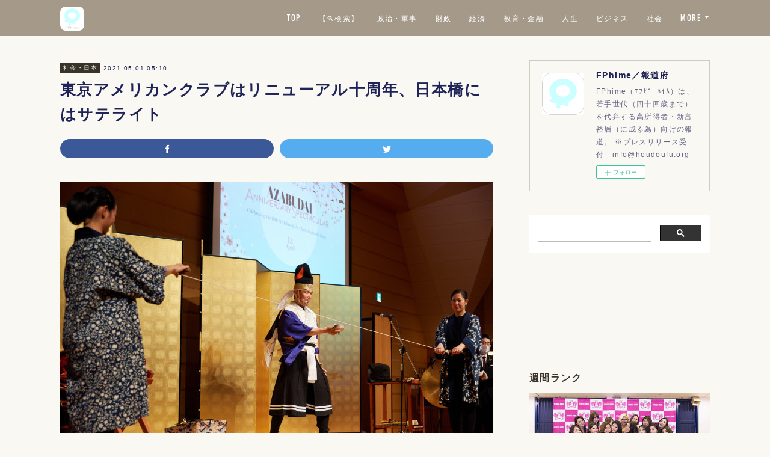

--- FILE ---
content_type: text/html; charset=utf-8
request_url: https://www.fphime.biz/posts/17345781
body_size: 13620
content:
<!doctype html>

            <html lang="ja" data-reactroot=""><head><meta charSet="UTF-8"/><meta http-equiv="X-UA-Compatible" content="IE=edge"/><meta name="viewport" content="width=device-width,user-scalable=no,initial-scale=1.0,minimum-scale=1.0,maximum-scale=1.0"/><title data-react-helmet="true">東京アメリカンクラブはリニューアル十周年、日本橋にはサテライト | FPhime／報道府</title><link data-react-helmet="true" rel="canonical" href="https://www.fphime.biz/posts/17345781/"/><meta name="description" content="【社会報道】　令和三年四月二十三日に会員制社交クラブ「東京アメリカンクラブ（会長：マイケルベナー）」は、リニューアル十周年記念式典を実施した旨を伝えた。本クラブは昭和三年に設立。九十三年の歴史を誇る。"/><meta name="google-site-verification" content="JpptWzqlweX9a-5B0Ec1hCmbkdBfN3XpzO77E0SWDQg"/><meta property="fb:app_id" content="522776621188656"/><meta property="og:url" content="https://www.fphime.biz/posts/17345781"/><meta property="og:type" content="article"/><meta property="og:title" content="東京アメリカンクラブはリニューアル十周年、日本橋にはサテライト"/><meta property="og:description" content="【社会報道】　令和三年四月二十三日に会員制社交クラブ「東京アメリカンクラブ（会長：マイケルベナー）」は、リニューアル十周年記念式典を実施した旨を伝えた。本クラブは昭和三年に設立。九十三年の歴史を誇る。"/><meta property="og:image" content="https://cdn.amebaowndme.com/madrid-prd/madrid-web/images/sites/8439/9227b52858b6d7cc619957568f2902e8_cd1fbb4958eb5693d4653f6c41ea1158.jpg"/><meta property="og:site_name" content="FPhime／報道府"/><meta property="og:locale" content="ja_JP"/><meta name="twitter:card" content="summary_large_image"/><meta name="twitter:site" content="@amebaownd"/><meta name="twitter:creator" content="@FPhime"/><meta name="twitter:title" content="東京アメリカンクラブはリニューアル十周年、日本橋にはサテライト | FPhime／報道府"/><meta name="twitter:description" content="【社会報道】　令和三年四月二十三日に会員制社交クラブ「東京アメリカンクラブ（会長：マイケルベナー）」は、リニューアル十周年記念式典を実施した旨を伝えた。本クラブは昭和三年に設立。九十三年の歴史を誇る。"/><meta name="twitter:image" content="https://cdn.amebaowndme.com/madrid-prd/madrid-web/images/sites/8439/9227b52858b6d7cc619957568f2902e8_cd1fbb4958eb5693d4653f6c41ea1158.jpg"/><meta name="twitter:app:id:iphone" content="911640835"/><meta name="twitter:app:url:iphone" content="amebaownd://public/sites/8439/posts/17345781"/><meta name="twitter:app:id:googleplay" content="jp.co.cyberagent.madrid"/><meta name="twitter:app:url:googleplay" content="amebaownd://public/sites/8439/posts/17345781"/><meta name="twitter:app:country" content="US"/><link rel="amphtml" href="https://amp.amebaownd.com/posts/17345781"/><link rel="alternate" type="application/rss+xml" title="FPhime／報道府" href="https://www.fphime.biz/rss.xml"/><link rel="alternate" type="application/atom+xml" title="FPhime／報道府" href="https://www.fphime.biz/atom.xml"/><link rel="sitemap" type="application/xml" title="Sitemap" href="/sitemap.xml"/><link href="https://static.amebaowndme.com/madrid-frontend/css/user.min-a66be375c.css" rel="stylesheet" type="text/css"/><link href="https://static.amebaowndme.com/madrid-frontend/css/cell/index.min-a66be375c.css" rel="stylesheet" type="text/css"/><link rel="icon" href="https://cdn.amebaowndme.com/madrid-prd/madrid-web/images/sites/8439/a56bc8d0296ecc2c241698b166120e7f_056cc9f92970cbddd3420766a22c78d2.png?height=32&amp;width=32&amp;origin=as-stat"/><link rel="apple-touch-icon" href="https://cdn.amebaowndme.com/madrid-prd/madrid-web/images/sites/8439/a56bc8d0296ecc2c241698b166120e7f_056cc9f92970cbddd3420766a22c78d2.png?height=180&amp;width=180"/><style id="site-colors" charSet="UTF-8">.u-nav-clr {
  color: #ffffff;
}
.u-nav-bdr-clr {
  border-color: #ffffff;
}
.u-nav-bg-clr {
  background-color: #a59a89;
}
.u-nav-bg-bdr-clr {
  border-color: #a59a89;
}
.u-site-clr {
  color: #ffffff;
}
.u-base-bg-clr {
  background-color: #faf8f2;
}
.u-btn-clr {
  color: #ffffff;
}
.u-btn-clr:hover,
.u-btn-clr--active {
  color: rgba(255,255,255, 0.7);
}
.u-btn-clr--disabled,
.u-btn-clr:disabled {
  color: rgba(255,255,255, 0.5);
}
.u-btn-bdr-clr {
  border-color: #aca394;
}
.u-btn-bdr-clr:hover,
.u-btn-bdr-clr--active {
  border-color: rgba(172,163,148, 0.7);
}
.u-btn-bdr-clr--disabled,
.u-btn-bdr-clr:disabled {
  border-color: rgba(172,163,148, 0.5);
}
.u-btn-bg-clr {
  background-color: #aca394;
}
.u-btn-bg-clr:hover,
.u-btn-bg-clr--active {
  background-color: rgba(172,163,148, 0.7);
}
.u-btn-bg-clr--disabled,
.u-btn-bg-clr:disabled {
  background-color: rgba(172,163,148, 0.5);
}
.u-txt-clr {
  color: #1f2357;
}
.u-txt-clr--lv1 {
  color: rgba(31,35,87, 0.7);
}
.u-txt-clr--lv2 {
  color: rgba(31,35,87, 0.5);
}
.u-txt-clr--lv3 {
  color: rgba(31,35,87, 0.3);
}
.u-txt-bg-clr {
  background-color: #e8e9ee;
}
.u-lnk-clr,
.u-clr-area a {
  color: #aa8e60;
}
.u-lnk-clr:visited,
.u-clr-area a:visited {
  color: rgba(170,142,96, 0.7);
}
.u-lnk-clr:hover,
.u-clr-area a:hover {
  color: rgba(170,142,96, 0.5);
}
.u-ttl-blk-clr {
  color: #383228;
}
.u-ttl-blk-bdr-clr {
  border-color: #383228;
}
.u-ttl-blk-bdr-clr--lv1 {
  border-color: #d7d6d4;
}
.u-bdr-clr {
  border-color: #cfccc6;
}
.u-acnt-bdr-clr {
  border-color: #383228;
}
.u-acnt-bg-clr {
  background-color: #383228;
}
body {
  background-color: #faf8f2;
}
blockquote {
  color: rgba(31,35,87, 0.7);
  border-left-color: #cfccc6;
};</style><style id="user-css" charSet="UTF-8">;</style><style media="screen and (max-width: 800px)" id="user-sp-css" charSet="UTF-8">;</style><script>
              (function(i,s,o,g,r,a,m){i['GoogleAnalyticsObject']=r;i[r]=i[r]||function(){
              (i[r].q=i[r].q||[]).push(arguments)},i[r].l=1*new Date();a=s.createElement(o),
              m=s.getElementsByTagName(o)[0];a.async=1;a.src=g;m.parentNode.insertBefore(a,m)
              })(window,document,'script','//www.google-analytics.com/analytics.js','ga');
            </script></head><body id="mdrd-a66be375c" class="u-txt-clr u-base-bg-clr theme-cell plan-premium hide-owndbar "><noscript><iframe src="//www.googletagmanager.com/ns.html?id=GTM-PXK9MM" height="0" width="0" style="display:none;visibility:hidden"></iframe></noscript><script>
            (function(w,d,s,l,i){w[l]=w[l]||[];w[l].push({'gtm.start':
            new Date().getTime(),event:'gtm.js'});var f=d.getElementsByTagName(s)[0],
            j=d.createElement(s),dl=l!='dataLayer'?'&l='+l:'';j.async=true;j.src=
            '//www.googletagmanager.com/gtm.js?id='+i+dl;f.parentNode.insertBefore(j,f);
            })(window,document, 'script', 'dataLayer', 'GTM-PXK9MM');
            </script><div id="content"><div class="page " data-reactroot=""><div class="page__outer"><div class="page__inner u-base-bg-clr"><div></div><header class="page__header header u-nav-bg-clr  "><div class="header__inner"><div class="header__site-info"><div class="header__logo"><div><img alt=""/></div></div></div><nav role="navigation" class="header__nav global-nav u-nav-bg-bdr-clr js-nav-overflow-criterion is-invisible"><ul class="global-nav__list "><li class="global-nav__item u-nav-bdr-clr js-nav-item "><a target="" class="u-nav-clr u-font" href="/">TOP</a></li><li class="global-nav__item u-nav-bdr-clr js-nav-item "><a target="" class="u-nav-clr u-font" href="/pages/6692948/page_202212281638">【🔍検索】</a></li><li class="global-nav__item u-nav-bdr-clr js-nav-item "><a target="" class="u-nav-clr u-font" href="/pages/34966/politics">政治・軍事</a></li><li class="global-nav__item u-nav-bdr-clr js-nav-item "><a target="" class="u-nav-clr u-font" href="/pages/3891977/blog">財政</a></li><li class="global-nav__item u-nav-bdr-clr js-nav-item "><a target="" class="u-nav-clr u-font" href="/pages/3969134/page_202006151133">経済</a></li><li class="global-nav__item u-nav-bdr-clr js-nav-item "><a target="" class="u-nav-clr u-font" href="/pages/3969137/blog">教育・金融</a></li><li class="global-nav__item u-nav-bdr-clr js-nav-item "><a target="" class="u-nav-clr u-font" href="/pages/60997/life">人生</a></li><li class="global-nav__item u-nav-bdr-clr js-nav-item "><a target="" class="u-nav-clr u-font" href="/pages/129732/business">ビジネス</a></li><li class="global-nav__item u-nav-bdr-clr js-nav-item "><a target="" class="u-nav-clr u-font" href="/pages/129721/society">社会</a></li><li class="global-nav__item u-nav-bdr-clr js-nav-item "><a target="" class="u-nav-clr u-font" href="/pages/329283/fashion">高級ファッション・美容</a></li><li class="global-nav__item u-nav-bdr-clr js-nav-item "><a target="" class="u-nav-clr u-font" href="/pages/61006/entertainment">芸術・芸能</a></li><li class="global-nav__item u-nav-bdr-clr js-nav-item "><a target="" class="u-nav-clr u-font" href="/pages/545156/blog">スポーツ</a></li><li class="global-nav__item u-nav-bdr-clr js-nav-item "><a target="" class="u-nav-clr u-font" href="/pages/129730/column">コラム</a></li><li class="global-nav__item u-nav-bdr-clr js-nav-item "><a target="" class="u-nav-clr u-font" href="/pages/3891975/page_202005231153">書籍</a></li><li class="global-nav__item u-nav-bdr-clr js-nav-item "><a target="" class="u-nav-clr u-font" href="/pages/21801/profile">about US</a></li></ul></nav><div class="header__icon header-icon"><span class="header-icon__item u-nav-bdr-clr"></span><span class="header-icon__item u-nav-bdr-clr"></span></div></div></header><div></div><div class="page__container page-container"><div class="page-container-inner"><div class="page-container-blog-detail"><div class="page-container__main"><div role="main" class="page__main page__main--blog-detail"><div class="section"><div class="blog-article-outer"><article class="blog-article"><div class="blog-article__inner"><div class="blog-article__header"><div class="blog-article__category blog-category u-acnt-bg-clr"><a href="/posts/categories/5577">社会・日本</a></div><time class="blog-article__date blog-date u-txt-clr" dateTime="2021-05-01T05:10:42Z">2021.05.01 05:10</time><div class="blog-article__title blog-title"><h1 class="blog-title__text u-txt-clr">東京アメリカンクラブはリニューアル十周年、日本橋にはサテライト</h1></div></div><div class="complementary-outer complementary-outer--slot4"><div class="complementary complementary--shareButton "><div class="block-type--shareButton"><div class="share share--filled share--filled-3"><button class="share__btn--facebook share__btn share__btn--filled"><span aria-hidden="true" class="icon--facebook icon"></span></button><button class="share__btn--twitter share__btn share__btn--filled"><span aria-hidden="true" class="icon--twitter icon"></span></button></div></div></div></div><div class="blog-article__content"><div class="blog-article__body blog-body"><div class="blog-body__item"><div class="img img__item--left "><div><img alt=""/></div></div></div><div class="blog-body__item"><div class="blog-body__text u-txt-clr" data-block-type="text"><p>【社会報道】　令和三年四月二十三日に会員制社交クラブ「東京アメリカンクラブ（会長：マイケルベナー）」は、リニューアル十周年記念式典を実施した旨を伝えた。本クラブは昭和三年に設立。九十三年の歴史を誇る。<br></p><p><br></p><p>記念して開催された「麻布台アニバーサリー・スペクタキュラー」では 鏡開き・獅子舞・地元の割木による色鮮やかな神楽舞等と日本の伝統的なエンターテイメントを披露した。<br></p><p><br></p></div></div><div class="blog-body__item"><div class="img img__item--left "><div><img alt=""/></div></div></div><div class="blog-body__item"><div class="img img__item--left "><div><img alt=""/></div></div></div><div class="blog-body__item"><div class="blog-body__text u-txt-clr" data-block-type="text"><p>平成二十三年にリニューアルした八階建の麻布台の施設はダイニング・レクリエーション・イベント施設のハブとしての役目を果たしている。同年のオープニング　セレモニには駐日・米大使の本クラブのジョンルース名誉会長、受賞歴のある建築家のセザールペリとフレッドクラークが主賓として出席した。<br></p><p><br></p></div></div><div class="blog-body__item"><div class="img img__item--left "><div><img alt=""/></div></div></div><div class="blog-body__item"><div class="blog-body__text u-txt-clr" data-block-type="text"><p>　また本クラブは、九十三年の歴史で初の試みとなるサテライト施設「東京アメリカンクラブ日本橋」を、本年三月末にオープン。日本橋室町三井タワーの六階に位置する同施設にはレストラン・バー＆ラウンジ・プライベート　ダイニングルーム・フィットネスセンタ・カンファレンス　スペースを併設している。<br></p><p><br></p><p>ベナー会長曰く、「クラブは大胆なビジョンを持って日本橋ハブを設立しました。非常に便利な立地に素晴らしい施設を備えているので、国際的なコミュニティにエンターテイメント、ネットワーク、 くつろぎの場を提供する事ができます。」と述べる。本クラブは、世界六十ヵ国以上から集まった四千人の会員と二千人の海外在住メンバを擁す（報道現在）。</p><p><br></p><p>九十年以上に亘り、数々の賞を受賞してきた本クラブは東京の国際的なコミュニティの中心的存在となってきた。日本を拠点とする慈善団体への募金活動や平成二十三年「東日本大震災」後の福島への支援活動を通じた地域社会との密接な関係を築いてきた。</p></div></div><div class="blog-body__item"><hr class="divider u-bdr-clr"/></div><div class="blog-body__item"><div class="blog-body__text u-txt-clr" data-block-type="text"><p>東京アメリカンクラブへの入会・施設見学</p><p>メンバシップオフィス （ 03-4588-0687、membership@tac-club.org）<br></p></div></div><div class="blog-body__item"><div class="quote quote--tokyo american club banquets"><div class="ogp u-bdr-clr"><a target="_blank" class="ogp__action" href="https://events.tokyoamericanclub.org/"><div class="ogp__img"><div><img alt=""/></div></div><div class="ogp__body"><p class="ogp__title u-txt-clr">イベント、ミーティング&amp;パーティー - Tokyo American Club Banquets</p><div class="ogp__text u-txt-clr u-txt-clr--lv1"><p>イベント、ミーティング&amp;パーティー</p></div><p class="ogp__site ogp__site--ellipsis u-txt-clr u-txt-clr--lv1">Tokyo American Club Banquets</p></div></a></div></div></div><div class="blog-body__item"><div class="blog-body__text u-txt-clr" data-block-type="text"><p>画像：㈳東京アメリカンクラブ</p></div></div><div class="blog-body__item"><div class="movie u-clr-area"><div><iframe seamless="" style="height:100%;width:100%"></iframe></div></div></div></div></div><div class="blog-article__footer"><div class="bloginfo"><div class="bloginfo__category bloginfo-category"><ul class="bloginfo-category__list bloginfo-category-list"><li class="bloginfo-category-list__item"><a class="u-txt-clr u-txt-clr--lv2" href="/posts/categories/5577">社会・日本<!-- -->(<!-- -->763<!-- -->)</a></li></ul></div></div><div class="reblog-btn-outer"><div class="reblog-btn-body"><button class="reblog-btn"><span class="reblog-btn__inner"><span class="icon icon--reblog2"></span></span></button></div></div></div></div><div class="complementary-outer complementary-outer--slot2"><div class="complementary complementary--html "><div class="block-type--html"><div class="block u-clr-area"><iframe seamless="" style="height:16px" class="js-mdrd-block-html-target block-html__frame"></iframe></div></div></div><div class="complementary complementary--postPrevNext "><div class="block-type--postPrevNext"><div class="pager pager--type1"><ul class="pager__list"><li class="pager__item pager__item--prev pager__item--bg"><a class="pager__item-inner " style="background-image:url(https://cdn.amebaowndme.com/madrid-prd/madrid-web/images/sites/8439/16c9d08530e5e50395ed8fd3ab42f7a9_a5697a82e612edda098d7b466c8eacf1.jpg?width=400)" href="/posts/17368180"><time class="pager__date " dateTime="2021-05-02T03:10:14Z">2021.05.02 03:10</time><div><span class="pager__description ">経産省の中小・零細が「危機を乗り越える四つの力」</span></div><span aria-hidden="true" class="pager__icon icon icon--disclosure-l4 "></span></a></li><li class="pager__item pager__item--next pager__item--bg"><a class="pager__item-inner " style="background-image:url(https://cdn.amebaowndme.com/madrid-prd/madrid-web/images/sites/8439/f96d71847a1df9393a81a7d72431eca9_f8e63d8b55c1e2a1373cb114f9b80149.jpg?width=400)" href="/posts/17307548"><time class="pager__date " dateTime="2021-04-30T07:10:28Z">2021.04.30 07:10</time><div><span class="pager__description ">政治・経済における「ゆとり世代」の英知二名</span></div><span aria-hidden="true" class="pager__icon icon icon--disclosure-r4 "></span></a></li></ul></div></div></div></div><div class="blog-article__comment"><div class="comment-list js-comment-list"><div><p class="comment-count u-txt-clr u-txt-clr--lv2"><span>0</span>コメント</p><ul><li class="comment-list__item comment-item js-comment-form"><div class="comment-item__body"><form class="comment-item__form u-bdr-clr "><div class="comment-item__form-head"><textarea type="text" id="post-comment" maxLength="1100" placeholder="コメントする..." class="comment-item__input"></textarea></div><div class="comment-item__form-foot"><p class="comment-item__count-outer"><span class="comment-item__count ">1000</span> / 1000</p><button type="submit" disabled="" class="comment-item__submit">投稿</button></div></form></div></li></ul></div></div></div><div class="complementary-outer complementary-outer--slot3"><div class="complementary complementary--relatedPosts "><div class="block-type--relatedPosts"></div></div></div><div class="pswp" tabindex="-1" role="dialog" aria-hidden="true"><div class="pswp__bg"></div><div class="pswp__scroll-wrap"><div class="pswp__container"><div class="pswp__item"></div><div class="pswp__item"></div><div class="pswp__item"></div></div><div class="pswp__ui pswp__ui--hidden"><div class="pswp__top-bar"><div class="pswp__counter"></div><button class="pswp__button pswp__button--close" title="Close (Esc)"></button><button class="pswp__button pswp__button--share" title="Share"></button><button class="pswp__button pswp__button--fs" title="Toggle fullscreen"></button><button class="pswp__button pswp__button--zoom" title="Zoom in/out"></button><div class="pswp__preloader"><div class="pswp__preloader__icn"><div class="pswp__preloader__cut"><div class="pswp__preloader__donut"></div></div></div></div></div><div class="pswp__share-modal pswp__share-modal--hidden pswp__single-tap"><div class="pswp__share-tooltip"></div></div><div class="pswp__button pswp__button--close pswp__close"><span class="pswp__close__item pswp__close"></span><span class="pswp__close__item pswp__close"></span></div><div class="pswp__bottom-bar"><button class="pswp__button pswp__button--arrow--left js-lightbox-arrow" title="Previous (arrow left)"></button><button class="pswp__button pswp__button--arrow--right js-lightbox-arrow" title="Next (arrow right)"></button></div><div class=""><div class="pswp__caption"><div class="pswp__caption"></div><div class="pswp__caption__link"><a class="js-link"></a></div></div></div></div></div></div></article></div></div></div></div><aside class="page-container__side page-container__side--east"><div class="complementary-outer complementary-outer--slot11"><div class="complementary complementary--siteFollow complementary--sidebar"><div class="block-type--siteFollow"><div class="site-follow u-bdr-clr"><div class="site-follow__img"><div><img alt=""/></div></div><div class="site-follow__body"><p class="site-follow__title u-txt-clr"><span class="site-follow__title-inner ">FPhime／報道府</span></p><p class="site-follow__text u-txt-clr u-txt-clr--lv1">FPhime（ｴﾌﾋﾟｰﾊｲﾑ）は、若手世代（四十四歳まで）を代弁する高所得者・新富裕層（に成る為）向けの報道。
※プレスリリース受付　info@houdoufu.org</p><div class="site-follow__btn-outer"><button class="site-follow__btn site-follow__btn--yet"><div class="site-follow__btn-text"><span aria-hidden="true" class="site-follow__icon icon icon--plus"></span>フォロー</div></button></div></div></div></div></div><div class="complementary complementary--html complementary--sidebar"><div class="block-type--html"><div class="block u-clr-area"><iframe seamless="" style="height:16px" class="js-mdrd-block-html-target block-html__frame"></iframe></div></div></div><div class="complementary complementary--facebook complementary--sidebar"><div class="block-type--facebook"><div class="facebook"></div></div></div><div class="complementary complementary--post complementary--sidebar"><div class="block-type--post"><div class=""><div><h4 class="complementary__heading u-ttl-blk-clr u-font">週間ランク</h4></div><div class="blog-list blog-list--summary blog-list--sidebarl blog-list--popularWeekly"></div></div></div></div><div class="complementary complementary--post complementary--sidebar"><div class="block-type--post"><div class=""><div><h4 class="complementary__heading u-ttl-blk-clr u-font">教育・金融</h4></div><div class="blog-list blog-list--summary blog-list--sidebarm blog-list--recent"></div></div></div></div><div class="complementary complementary--post complementary--sidebar"><div class="block-type--post"><div class=""><div><h4 class="complementary__heading u-ttl-blk-clr u-font">ビジネス</h4></div><div class="blog-list blog-list--summary blog-list--sidebarl blog-list--recent"></div></div></div></div><div class="complementary complementary--post complementary--sidebar"><div class="block-type--post"><div class=""><div><h4 class="complementary__heading u-ttl-blk-clr u-font">社会</h4></div><div class="blog-list blog-list--summary blog-list--sidebars blog-list--recent"></div></div></div></div><div class="complementary complementary--post complementary--sidebar"><div class="block-type--post"><div class=""><div><h4 class="complementary__heading u-ttl-blk-clr u-font">政治</h4></div><div class="blog-list blog-list--summary blog-list--sidebarl blog-list--recent"></div></div></div></div><div class="complementary complementary--post complementary--sidebar"><div class="block-type--post"><div class=""><div><h4 class="complementary__heading u-ttl-blk-clr u-font">財政</h4></div><div class="blog-list blog-list--summary blog-list--sidebars blog-list--recent"></div></div></div></div><div class="complementary complementary--post complementary--sidebar"><div class="block-type--post"><div class=""><div><h4 class="complementary__heading u-ttl-blk-clr u-font">高級ファッション・美容</h4></div><div class="blog-list blog-list--summary blog-list--sidebarm blog-list--recent"></div></div></div></div><div class="complementary complementary--post complementary--sidebar"><div class="block-type--post"><div class=""><div><h4 class="complementary__heading u-ttl-blk-clr u-font">芸能</h4></div><div class="blog-list blog-list--summary blog-list--sidebarl blog-list--recent"></div></div></div></div><div class="complementary complementary--post complementary--sidebar"><div class="block-type--post"><div class=""><div><h4 class="complementary__heading u-ttl-blk-clr u-font">スポーツ</h4></div><div class="blog-list blog-list--summary blog-list--sidebarm blog-list--recent"></div></div></div></div><div class="complementary complementary--post complementary--sidebar"><div class="block-type--post"><div class=""><div><h4 class="complementary__heading u-ttl-blk-clr u-font">人生</h4></div><div class="blog-list blog-list--summary blog-list--sidebarl blog-list--recent"></div></div></div></div><div class="complementary complementary--post complementary--sidebar"><div class="block-type--post"><div class=""><div><h4 class="complementary__heading u-ttl-blk-clr u-font">コラム</h4></div><div class="blog-list blog-list--summary blog-list--sidebars blog-list--recent"></div></div></div></div><div class="complementary complementary--twitter complementary--sidebar"><div class="block-type--twitter"><div class="twitter"></div></div></div><div class="pswp" tabindex="-1" role="dialog" aria-hidden="true"><div class="pswp__bg"></div><div class="pswp__scroll-wrap"><div class="pswp__container"><div class="pswp__item"></div><div class="pswp__item"></div><div class="pswp__item"></div></div><div class="pswp__ui pswp__ui--hidden"><div class="pswp__top-bar"><div class="pswp__counter"></div><button class="pswp__button pswp__button--close" title="Close (Esc)"></button><button class="pswp__button pswp__button--share" title="Share"></button><button class="pswp__button pswp__button--fs" title="Toggle fullscreen"></button><button class="pswp__button pswp__button--zoom" title="Zoom in/out"></button><div class="pswp__preloader"><div class="pswp__preloader__icn"><div class="pswp__preloader__cut"><div class="pswp__preloader__donut"></div></div></div></div></div><div class="pswp__share-modal pswp__share-modal--hidden pswp__single-tap"><div class="pswp__share-tooltip"></div></div><div class="pswp__button pswp__button--close pswp__close"><span class="pswp__close__item pswp__close"></span><span class="pswp__close__item pswp__close"></span></div><div class="pswp__bottom-bar"><button class="pswp__button pswp__button--arrow--left js-lightbox-arrow" title="Previous (arrow left)"></button><button class="pswp__button pswp__button--arrow--right js-lightbox-arrow" title="Next (arrow right)"></button></div><div class=""><div class="pswp__caption"><div class="pswp__caption"></div><div class="pswp__caption__link"><a class="js-link"></a></div></div></div></div></div></div></div></aside></div></div></div><footer role="contentinfo" class="page__footer footer" style="opacity:1 !important;visibility:visible !important;text-indent:0 !important;overflow:visible !important;position:static !important"><div class="footer__inner u-bdr-clr " style="opacity:1 !important;visibility:visible !important;text-indent:0 !important;overflow:visible !important;display:block !important;transform:none !important"><div class="footer__item u-bdr-clr" style="opacity:1 !important;visibility:visible !important;text-indent:0 !important;overflow:visible !important;display:block !important;transform:none !important"><p class="footer__copyright u-font"><small class="u-txt-clr u-txt-clr--lv2 u-font" style="color:rgba(31,35,87, 0.5) !important">© FPhime</small></p></div></div></footer></div></div><div class="toast"></div></div></div><script charSet="UTF-8">window.mdrdEnv="prd";</script><script charSet="UTF-8">window.INITIAL_STATE={"authenticate":{"authCheckCompleted":false,"isAuthorized":false},"blogPostReblogs":{},"category":{},"currentSite":{"fetching":false,"status":null,"site":{}},"shopCategory":{},"categories":{},"notifications":{},"page":{},"paginationTitle":{},"postArchives":{},"postComments":{"17345781":{"data":[],"pagination":{"total":0,"offset":0,"limit":3,"cursors":{"after":"","before":""}},"fetching":false},"submitting":false,"postStatus":null},"postDetail":{"postDetail-blogPostId:17345781":{"fetching":false,"loaded":true,"meta":{"code":200},"data":{"id":"17345781","userId":"9712","siteId":"8439","status":"publish","title":"東京アメリカンクラブはリニューアル十周年、日本橋にはサテライト","contents":[{"type":"image","fit":false,"scale":1,"align":"left","url":"https:\u002F\u002Fcdn.amebaowndme.com\u002Fmadrid-prd\u002Fmadrid-web\u002Fimages\u002Fsites\u002F8439\u002F9227b52858b6d7cc619957568f2902e8_cd1fbb4958eb5693d4653f6c41ea1158.jpg","link":"","width":2400,"height":1600,"target":"_blank","lightboxIndex":0},{"type":"text","format":"html","value":"\u003Cp\u003E【社会報道】　令和三年四月二十三日に会員制社交クラブ「東京アメリカンクラブ（会長：マイケルベナー）」は、リニューアル十周年記念式典を実施した旨を伝えた。本クラブは昭和三年に設立。九十三年の歴史を誇る。\u003Cbr\u003E\u003C\u002Fp\u003E\u003Cp\u003E\u003Cbr\u003E\u003C\u002Fp\u003E\u003Cp\u003E記念して開催された「麻布台アニバーサリー・スペクタキュラー」では 鏡開き・獅子舞・地元の割木による色鮮やかな神楽舞等と日本の伝統的なエンターテイメントを披露した。\u003Cbr\u003E\u003C\u002Fp\u003E\u003Cp\u003E\u003Cbr\u003E\u003C\u002Fp\u003E"},{"type":"image","fit":false,"scale":1,"align":"left","url":"https:\u002F\u002Fcdn.amebaowndme.com\u002Fmadrid-prd\u002Fmadrid-web\u002Fimages\u002Fsites\u002F8439\u002F5e8192a7b18f62b8235cbc3780044526_5d2ff6e3e54bdb31108babd4e65f1512.jpg","link":"","width":1500,"height":1003,"target":"_blank","lightboxIndex":1},{"type":"image","fit":false,"scale":1,"align":"left","url":"https:\u002F\u002Fcdn.amebaowndme.com\u002Fmadrid-prd\u002Fmadrid-web\u002Fimages\u002Fsites\u002F8439\u002F5cfd67241aff81eaf3929700257f4a79_c86da925467c679a759fb5983040e568.jpg","link":"","width":2000,"height":1494,"target":"_blank","lightboxIndex":2},{"type":"text","format":"html","value":"\u003Cp\u003E平成二十三年にリニューアルした八階建の麻布台の施設はダイニング・レクリエーション・イベント施設のハブとしての役目を果たしている。同年のオープニング　セレモニには駐日・米大使の本クラブのジョンルース名誉会長、受賞歴のある建築家のセザールペリとフレッドクラークが主賓として出席した。\u003Cbr\u003E\u003C\u002Fp\u003E\u003Cp\u003E\u003Cbr\u003E\u003C\u002Fp\u003E"},{"type":"image","fit":false,"scale":1,"align":"left","url":"https:\u002F\u002Fcdn.amebaowndme.com\u002Fmadrid-prd\u002Fmadrid-web\u002Fimages\u002Fsites\u002F8439\u002F7a70a619645d967ffc96517f8e228324_982340aabac72fd5b8262d74205b4970.jpg","link":"","width":2000,"height":1333,"target":"_blank","lightboxIndex":3},{"type":"text","format":"html","value":"\u003Cp\u003E　また本クラブは、九十三年の歴史で初の試みとなるサテライト施設「東京アメリカンクラブ日本橋」を、本年三月末にオープン。日本橋室町三井タワーの六階に位置する同施設にはレストラン・バー＆ラウンジ・プライベート　ダイニングルーム・フィットネスセンタ・カンファレンス　スペースを併設している。\u003Cbr\u003E\u003C\u002Fp\u003E\u003Cp\u003E\u003Cbr\u003E\u003C\u002Fp\u003E\u003Cp\u003Eベナー会長曰く、「クラブは大胆なビジョンを持って日本橋ハブを設立しました。非常に便利な立地に素晴らしい施設を備えているので、国際的なコミュニティにエンターテイメント、ネットワーク、 くつろぎの場を提供する事ができます。」と述べる。本クラブは、世界六十ヵ国以上から集まった四千人の会員と二千人の海外在住メンバを擁す（報道現在）。\u003C\u002Fp\u003E\u003Cp\u003E\u003Cbr\u003E\u003C\u002Fp\u003E\u003Cp\u003E九十年以上に亘り、数々の賞を受賞してきた本クラブは東京の国際的なコミュニティの中心的存在となってきた。日本を拠点とする慈善団体への募金活動や平成二十三年「東日本大震災」後の福島への支援活動を通じた地域社会との密接な関係を築いてきた。\u003C\u002Fp\u003E"},{"type":"divider"},{"type":"text","format":"html","value":"\u003Cp\u003E東京アメリカンクラブへの入会・施設見学\u003C\u002Fp\u003E\u003Cp\u003Eメンバシップオフィス （ 03-4588-0687、membership@tac-club.org）\u003Cbr\u003E\u003C\u002Fp\u003E"},{"type":"quote","provider":"Tokyo American Club Banquets","url":"https:\u002F\u002Fevents.tokyoamericanclub.org\u002F","json":{"thumbnail":"https:\u002F\u002Fstatic.amebaowndme.com\u002Fmadrid-frontend\u002Fimages\u002Fapp\u002Fcommon\u002Fnoimage.png","provider":"Tokyo American Club Banquets","url":"https:\u002F\u002Fevents.tokyoamericanclub.org\u002F","title":"イベント、ミーティング&パーティー - Tokyo American Club Banquets","description":"イベント、ミーティング&パーティー"},"html":""},{"type":"text","format":"html","value":"\u003Cp\u003E画像：㈳東京アメリカンクラブ\u003C\u002Fp\u003E"},{"type":"quote","provider":"YouTube","url":"https:\u002F\u002Fwww.youtube.com\u002Fwatch?v=8jsbiDVNsTk","json":{"thumbnail":"https:\u002F\u002Fi.ytimg.com\u002Fvi\u002F8jsbiDVNsTk\u002Fhqdefault.jpg","provider":"YouTube","url":"https:\u002F\u002Fwww.youtube.com\u002Fwatch?v=8jsbiDVNsTk","title":"竹野内豊（50）の男アイスCM『結論、パルム。』／森永乳業（2264）","description":""},"html":"\u003Ciframe width=\"356\" height=\"200\" src=\"https:\u002F\u002Fwww.youtube.com\u002Fembed\u002F8jsbiDVNsTk?autohide=1&feature=oembed&showinfo=0\" frameborder=\"0\" allowfullscreen\u003E\u003C\u002Fiframe\u003E"}],"urlPath":"","publishedUrl":"https:\u002F\u002Fwww.fphime.biz\u002Fposts\u002F17345781","ogpDescription":"","ogpImageUrl":"","contentFiltered":"","viewCount":0,"commentCount":0,"reblogCount":0,"prevBlogPost":{"id":"17368180","title":"経産省の中小・零細が「危機を乗り越える四つの力」","summary":"【ビジネス報道】　経産省（大臣：梶山弘志）は、令和三年四月二十六日に動画『二〇二一年版　中小企業白書・小規模企業白書概要』を公開。両白書は二十三日に公表。同省は、以下の四点が危機を乗り越える力とした。中小の財務基盤とコロナの影響を踏まえた経営戦略事業継続力と競争力を高めるＤＸ事業承継を通じた企業の成長・発展とＭ＆Ａによる経営資源の有効活用消費者の意識変化と零細の底力情報把握　一では、中小の自己資本比率は高まりつつある一方、損益分岐点比率が高いのでコロナ禍に対する売上高の急激な変化に弱いとする。併せて、先ずは自社の財務状況を把握する事の必要性を同省は訴える。財務指標に基づいた経営分析は、財務基盤を含む経営戦略の基礎。特に財務状況も踏まえた上での、経営戦略立案を重要とした。ビジョンを明確にした経営計画を立て、日頃より事業環境の変化に合わせた見直しを行っていく。事業環境が複雑化する中では、自社のみならず外部の経営資源を活用する事も推奨した。","imageUrl":"https:\u002F\u002Fcdn.amebaowndme.com\u002Fmadrid-prd\u002Fmadrid-web\u002Fimages\u002Fsites\u002F8439\u002F16c9d08530e5e50395ed8fd3ab42f7a9_a5697a82e612edda098d7b466c8eacf1.jpg","publishedAt":"2021-05-02T03:10:14Z"},"nextBlogPost":{"id":"17307548","title":"政治・経済における「ゆとり世代」の英知二名","summary":"【政治考察】　矢張り、ゆとり世代は賢い。令和三年四月二十九日に会社員の文筆家・御田寺圭が記事『立憲民主党が「ただしい」のに支持されない理由／講談社』を寄稿した。優れた分析力で的を射ている。厳しい論調だが、応援歌でもありそうだ。立憲（代表：枝野幸男）は、当該記事を大いに活用した方が良いだろう。","imageUrl":"https:\u002F\u002Fcdn.amebaowndme.com\u002Fmadrid-prd\u002Fmadrid-web\u002Fimages\u002Fsites\u002F8439\u002Ff96d71847a1df9393a81a7d72431eca9_f8e63d8b55c1e2a1373cb114f9b80149.jpg","publishedAt":"2021-04-30T07:10:28Z"},"rebloggedPost":false,"blogCategories":[{"id":"5577","siteId":"8439","label":"社会・日本","publishedCount":763,"createdAt":"2015-04-27T13:08:17Z","updatedAt":"2021-03-13T03:15:58Z"}],"user":{"id":"9712","nickname":"FPhime","description":"GOLD～BLACK保持者（高所得者・富裕層）向けのビジネス・芸能報道　\n※プレスリリース受付　info@houdoufu.org","official":false,"photoUrl":"https:\u002F\u002Fprofile-api.ameba.jp\u002Fv2\u002Fas\u002Fe161f0ac9239c2a7cca6a66945bc039f1b52a365\u002FprofileImage?cat=300","followingCount":8,"createdAt":"2015-03-23T07:03:29Z","updatedAt":"2025-12-10T23:04:53Z"},"updateUser":{"id":"9712","nickname":"FPhime","description":"GOLD～BLACK保持者（高所得者・富裕層）向けのビジネス・芸能報道　\n※プレスリリース受付　info@houdoufu.org","official":false,"photoUrl":"https:\u002F\u002Fprofile-api.ameba.jp\u002Fv2\u002Fas\u002Fe161f0ac9239c2a7cca6a66945bc039f1b52a365\u002FprofileImage?cat=300","followingCount":8,"createdAt":"2015-03-23T07:03:29Z","updatedAt":"2025-12-10T23:04:53Z"},"comments":{"pagination":{"total":0,"offset":0,"limit":3,"cursors":{"after":"","before":""}},"data":[]},"publishedAt":"2021-05-01T05:10:42Z","createdAt":"2021-05-01T03:00:48Z","updatedAt":"2021-05-01T05:10:44Z","version":2}}},"postList":{},"shopList":{},"shopItemDetail":{},"pureAd":{},"keywordSearch":{},"proxyFrame":{"loaded":false},"relatedPostList":{},"route":{"route":{"path":"\u002Fposts\u002F:blog_post_id","component":function Connect(props, context) {
        _classCallCheck(this, Connect);

        var _this = _possibleConstructorReturn(this, _Component.call(this, props, context));

        _this.version = version;
        _this.store = props.store || context.store;

        (0, _invariant2["default"])(_this.store, 'Could not find "store" in either the context or ' + ('props of "' + connectDisplayName + '". ') + 'Either wrap the root component in a <Provider>, ' + ('or explicitly pass "store" as a prop to "' + connectDisplayName + '".'));

        var storeState = _this.store.getState();
        _this.state = { storeState: storeState };
        _this.clearCache();
        return _this;
      },"route":{"id":"0","type":"blog_post_detail","idForType":"0","title":"","urlPath":"\u002Fposts\u002F:blog_post_id","isHomePage":false}},"params":{"blog_post_id":"17345781"},"location":{"pathname":"\u002Fposts\u002F17345781","search":"","hash":"","action":"POP","key":"9hexq6","query":{}}},"siteConfig":{"tagline":"FPhime（ｴﾌﾋﾟｰﾊｲﾑ）は、若手世代（四十四歳まで）を代弁する高所得者・新富裕層（に成る為）向けの報道。\n※プレスリリース受付　info@houdoufu.org","title":"FPhime／報道府","copyright":"© FPhime","iconUrl":"https:\u002F\u002Fcdn.amebaowndme.com\u002Fmadrid-prd\u002Fmadrid-web\u002Fimages\u002Fsites\u002F8439\u002F6549ab507b12fc0e24da2fab51c2ed04_3776a7371dd9ec18fe42e80502845f3b.png","logoUrl":"https:\u002F\u002Fcdn.amebaowndme.com\u002Fmadrid-prd\u002Fmadrid-web\u002Fimages\u002Fsites\u002F8439\u002Fa495bcb7b84bf1c6eedd39bd8d652be1_51855451955b5b6353dc9b52f33a57a8.png","coverImageUrl":"https:\u002F\u002Fcdn.amebaowndme.com\u002Fmadrid-prd\u002Fmadrid-web\u002Fimages\u002Fsites\u002F8439\u002F69ba408001798a85f4e0c4f5682c9637_9d6710f8aa928dc97c23953e28d0e237.jpg","homePageId":"129742","siteId":"8439","siteCategoryIds":[337,344],"themeId":"17","theme":"cell","shopId":"","openedShop":false,"shop":{"law":{"userType":"","corporateName":"","firstName":"","lastName":"","zipCode":"","prefecture":"","address":"","telNo":"","aboutContact":"","aboutPrice":"","aboutPay":"","aboutService":"","aboutReturn":""},"privacyPolicy":{"operator":"","contact":"","collectAndUse":"","restrictionToThirdParties":"","supervision":"","disclosure":"","cookie":""}},"user":{"id":"9712","nickname":"FPhime","photoUrl":"","createdAt":"2015-03-23T07:03:29Z","updatedAt":"2025-12-10T23:04:53Z"},"commentApproval":"accept","plan":{"id":"5","name":"premium-monthly","ownd_header":true,"powered_by":true,"pure_ads":true},"verifiedType":"general","navigations":[{"title":"TOP","urlPath":".\u002F","target":"_self","pageId":"129742"},{"title":"【🔍検索】","urlPath":".\u002Fpages\u002F6692948\u002Fpage_202212281638","target":"_self","pageId":"6692948"},{"title":"政治・軍事","urlPath":".\u002Fpages\u002F34966\u002Fpolitics","target":"_self","pageId":"34966"},{"title":"財政","urlPath":".\u002Fpages\u002F3891977\u002Fblog","target":"_self","pageId":"3891977"},{"title":"経済","urlPath":".\u002Fpages\u002F3969134\u002Fpage_202006151133","target":"_self","pageId":"3969134"},{"title":"教育・金融","urlPath":".\u002Fpages\u002F3969137\u002Fblog","target":"_self","pageId":"3969137"},{"title":"人生","urlPath":".\u002Fpages\u002F60997\u002Flife","target":"_self","pageId":"60997"},{"title":"ビジネス","urlPath":".\u002Fpages\u002F129732\u002Fbusiness","target":"_self","pageId":"129732"},{"title":"社会","urlPath":".\u002Fpages\u002F129721\u002Fsociety","target":"_self","pageId":"129721"},{"title":"高級ファッション・美容","urlPath":".\u002Fpages\u002F329283\u002Ffashion","target":"_self","pageId":"329283"},{"title":"芸術・芸能","urlPath":".\u002Fpages\u002F61006\u002Fentertainment","target":"_self","pageId":"61006"},{"title":"スポーツ","urlPath":".\u002Fpages\u002F545156\u002Fblog","target":"_self","pageId":"545156"},{"title":"コラム","urlPath":".\u002Fpages\u002F129730\u002Fcolumn","target":"_self","pageId":"129730"},{"title":"書籍","urlPath":".\u002Fpages\u002F3891975\u002Fpage_202005231153","target":"_self","pageId":"3891975"},{"title":"about US","urlPath":".\u002Fpages\u002F21801\u002Fprofile","target":"_self","pageId":"21801"}],"routings":[{"id":"0","type":"blog","idForType":"0","title":"","urlPath":"\u002Fposts\u002Fpage\u002F:page_num","isHomePage":false},{"id":"0","type":"blog_post_archive","idForType":"0","title":"","urlPath":"\u002Fposts\u002Farchives\u002F:yyyy\u002F:mm","isHomePage":false},{"id":"0","type":"blog_post_archive","idForType":"0","title":"","urlPath":"\u002Fposts\u002Farchives\u002F:yyyy\u002F:mm\u002Fpage\u002F:page_num","isHomePage":false},{"id":"0","type":"blog_post_category","idForType":"0","title":"","urlPath":"\u002Fposts\u002Fcategories\u002F:category_id","isHomePage":false},{"id":"0","type":"blog_post_category","idForType":"0","title":"","urlPath":"\u002Fposts\u002Fcategories\u002F:category_id\u002Fpage\u002F:page_num","isHomePage":false},{"id":"0","type":"author","idForType":"0","title":"","urlPath":"\u002Fauthors\u002F:user_id","isHomePage":false},{"id":"0","type":"author","idForType":"0","title":"","urlPath":"\u002Fauthors\u002F:user_id\u002Fpage\u002F:page_num","isHomePage":false},{"id":"0","type":"blog_post_category","idForType":"0","title":"","urlPath":"\u002Fposts\u002Fcategory\u002F:category_id","isHomePage":false},{"id":"0","type":"blog_post_category","idForType":"0","title":"","urlPath":"\u002Fposts\u002Fcategory\u002F:category_id\u002Fpage\u002F:page_num","isHomePage":false},{"id":"0","type":"blog_post_detail","idForType":"0","title":"","urlPath":"\u002Fposts\u002F:blog_post_id","isHomePage":false},{"id":"0","type":"keywordSearch","idForType":"0","title":"","urlPath":"\u002Fsearch\u002Fq\u002F:query","isHomePage":false},{"id":"0","type":"keywordSearch","idForType":"0","title":"","urlPath":"\u002Fsearch\u002Fq\u002F:query\u002Fpage\u002F:page_num","isHomePage":false},{"id":"6692948","type":"static","idForType":"0","title":"【🔍検索】","urlPath":"\u002Fpages\u002F6692948\u002F","isHomePage":false},{"id":"6692948","type":"static","idForType":"0","title":"【🔍検索】","urlPath":"\u002Fpages\u002F6692948\u002F:url_path","isHomePage":false},{"id":"3969137","type":"blog","idForType":"0","title":"教育・金融","urlPath":"\u002Fpages\u002F3969137\u002F","isHomePage":false},{"id":"3969137","type":"blog","idForType":"0","title":"教育・金融","urlPath":"\u002Fpages\u002F3969137\u002F:url_path","isHomePage":false},{"id":"3969136","type":"static","idForType":"0","title":"ページ","urlPath":"\u002Fpages\u002F3969136\u002F","isHomePage":false},{"id":"3969136","type":"static","idForType":"0","title":"ページ","urlPath":"\u002Fpages\u002F3969136\u002F:url_path","isHomePage":false},{"id":"3969134","type":"static","idForType":"0","title":"経済","urlPath":"\u002Fpages\u002F3969134\u002F","isHomePage":false},{"id":"3969134","type":"static","idForType":"0","title":"経済","urlPath":"\u002Fpages\u002F3969134\u002F:url_path","isHomePage":false},{"id":"3891977","type":"blog","idForType":"0","title":"財政","urlPath":"\u002Fpages\u002F3891977\u002F","isHomePage":false},{"id":"3891977","type":"blog","idForType":"0","title":"財政","urlPath":"\u002Fpages\u002F3891977\u002F:url_path","isHomePage":false},{"id":"3891975","type":"static","idForType":"0","title":"書籍","urlPath":"\u002Fpages\u002F3891975\u002F","isHomePage":false},{"id":"3891975","type":"static","idForType":"0","title":"書籍","urlPath":"\u002Fpages\u002F3891975\u002F:url_path","isHomePage":false},{"id":"545156","type":"blog","idForType":"0","title":"スポーツ","urlPath":"\u002Fpages\u002F545156\u002F","isHomePage":false},{"id":"545156","type":"blog","idForType":"0","title":"スポーツ","urlPath":"\u002Fpages\u002F545156\u002F:url_path","isHomePage":false},{"id":"329283","type":"static","idForType":"0","title":"高級ファッション・美容","urlPath":"\u002Fpages\u002F329283\u002F","isHomePage":false},{"id":"329283","type":"static","idForType":"0","title":"高級ファッション・美容","urlPath":"\u002Fpages\u002F329283\u002F:url_path","isHomePage":false},{"id":"129742","type":"blog","idForType":"0","title":"TOP","urlPath":"\u002Fpages\u002F129742\u002F","isHomePage":true},{"id":"129742","type":"blog","idForType":"0","title":"TOP","urlPath":"\u002Fpages\u002F129742\u002F:url_path","isHomePage":true},{"id":"129732","type":"blog","idForType":"0","title":"ビジネス","urlPath":"\u002Fpages\u002F129732\u002F","isHomePage":false},{"id":"129732","type":"blog","idForType":"0","title":"ビジネス","urlPath":"\u002Fpages\u002F129732\u002F:url_path","isHomePage":false},{"id":"129730","type":"blog","idForType":"0","title":"コラム","urlPath":"\u002Fpages\u002F129730\u002F","isHomePage":false},{"id":"129730","type":"blog","idForType":"0","title":"コラム","urlPath":"\u002Fpages\u002F129730\u002F:url_path","isHomePage":false},{"id":"129721","type":"blog","idForType":"0","title":"社会","urlPath":"\u002Fpages\u002F129721\u002F","isHomePage":false},{"id":"129721","type":"blog","idForType":"0","title":"社会","urlPath":"\u002Fpages\u002F129721\u002F:url_path","isHomePage":false},{"id":"61006","type":"blog","idForType":"0","title":"芸術・芸能","urlPath":"\u002Fpages\u002F61006\u002F","isHomePage":false},{"id":"61006","type":"blog","idForType":"0","title":"芸術・芸能","urlPath":"\u002Fpages\u002F61006\u002F:url_path","isHomePage":false},{"id":"60997","type":"blog","idForType":"0","title":"人生","urlPath":"\u002Fpages\u002F60997\u002F","isHomePage":false},{"id":"60997","type":"blog","idForType":"0","title":"人生","urlPath":"\u002Fpages\u002F60997\u002F:url_path","isHomePage":false},{"id":"34966","type":"blog","idForType":"0","title":"政治・軍事","urlPath":"\u002Fpages\u002F34966\u002F","isHomePage":false},{"id":"34966","type":"blog","idForType":"0","title":"政治・軍事","urlPath":"\u002Fpages\u002F34966\u002F:url_path","isHomePage":false},{"id":"21801","type":"static","idForType":"0","title":"about US","urlPath":"\u002Fpages\u002F21801\u002F","isHomePage":false},{"id":"21801","type":"static","idForType":"0","title":"about US","urlPath":"\u002Fpages\u002F21801\u002F:url_path","isHomePage":false},{"id":"129742","type":"blog","idForType":"0","title":"TOP","urlPath":"\u002F","isHomePage":true}],"siteColors":{"navigationBackground":"#a59a89","navigationText":"#ffffff","siteTitleText":"#ffffff","background":"#faf8f2","buttonBackground":"#aca394","buttonText":"#ffffff","text":"#1f2357","link":"#aa8e60","titleBlock":"#383228","border":"#cfccc6","accent":"#383228"},"wovnioAttribute":"","useAuthorBlock":false,"twitterHashtags":"FPhime","createdAt":"2015-03-23T07:07:38Z","seoTitle":"FPhime（ｴﾌﾋﾟｰﾊｲﾑ）=若き高所得者・富裕層向けのビジネス・社会・政経・人生報道=","isPreview":false,"siteCategory":[{"id":"337","label":"メディア"},{"id":"344","label":"エンタメ・ゴシップ"}],"previewPost":null,"previewShopItem":null,"hasAmebaIdConnection":true,"serverTime":"2026-01-20T14:58:17Z","complementaries":{"1":{"contents":{"layout":{"rows":[{"columns":[{"blocks":[]}]}]}},"created_at":"2015-08-26T09:00:08Z","updated_at":"2021-07-12T06:21:13Z"},"2":{"contents":{"layout":{"rows":[{"columns":[{"blocks":[{"type":"html","source":"\u003Cscript type=\"text\u002Fjavascript\" src=\"http:\u002F\u002Frot0.a8.net\u002Fjsa\u002Fb2cd891763e9e1f79a3c581e2f898e75\u002F568628e0d993b1973adc718237da6e93.js\"\u003E\u003C\u002Fscript\u003E"},{"type":"postPrevNext","showImage":true}]}]}]}},"created_at":"2015-08-26T09:00:08Z","updated_at":"2021-07-12T06:21:13Z"},"3":{"contents":{"layout":{"rows":[{"columns":[{"blocks":[{"type":"relatedPosts","layoutType":"gridm","showHeading":true,"heading":"関連記事","limit":6}]}]}]}},"created_at":"2015-08-26T09:00:08Z","updated_at":"2021-07-12T06:21:13Z"},"4":{"contents":{"layout":{"rows":[{"columns":[{"blocks":[{"type":"shareButton","design":"filled","providers":["facebook","twitter","line"]}]}]}]}},"created_at":"2016-02-17T09:39:39Z","updated_at":"2021-07-12T06:21:13Z"},"11":{"contents":{"layout":{"rows":[{"columns":[{"blocks":[{"type":"siteFollow","description":""},{"type":"html","source":"\u003Cscript async src=\"https:\u002F\u002Fcse.google.com\u002Fcse.js?cx=b548084561e374c63\"\u003E\n  \u003C\u002Fscript\u003E\n\u003Cdiv class=\"gcse-search\"\u003E\u003C\u002Fdiv\u003E"},{"id":"FPhime","name":"Facebook","type":"facebook","html":"\n\t\t\u003Cdiv class=\"fb-page\" data-href=\"https:\u002F\u002Fwww.facebook.com\u002FFPhime\u002F\" data-width=\"300\"  data-small-header=\"false\" data-adapt-container-width=\"false\" data-hide-cover=\"false\" data-show-facepile=\"true\" data-show-posts=\"true\"\u003E\u003Cdiv class=\"fb-xfbml-parse-ignore\"\u003E\u003Cblockquote cite=\"https:\u002F\u002Fwww.facebook.com\u002FFPhime\u002F\"\u003E\u003Ca href=\"https:\u002F\u002Fwww.facebook.com\u002FFPhime\u002F\"\u003E\u003C\u002Fa\u003E\u003C\u002Fblockquote\u003E\u003C\u002Fdiv\u003E\u003C\u002Fdiv\u003E","url":"https:\u002F\u002Fwww.facebook.com\u002FFPhime\u002F","showPosts":true,"showFaces":true,"width":300,"height":300},{"type":"post","mode":"summary","title":"週間ランク","buttonTitle":"もっと見る","limit":10,"layoutType":"sidebarl","categoryIds":"0","showTitle":true,"showButton":false,"sortType":"popularWeekly"},{"type":"post","mode":"summary","title":"教育・金融","buttonTitle":"もっと見る","limit":2,"layoutType":"sidebarm","categoryIds":"3152475","showTitle":true,"showButton":true,"sortType":"recent"},{"type":"post","mode":"summary","title":"ビジネス","buttonTitle":"もっと見る","limit":2,"layoutType":"sidebarl","categoryIds":"4569","showTitle":true,"showButton":false,"sortType":"recent"},{"type":"post","mode":"summary","title":"社会","buttonTitle":"もっと見る","limit":2,"layoutType":"sidebars","categoryIds":"5577","showTitle":true,"showButton":true,"sortType":"recent"},{"type":"post","mode":"summary","title":"政治","buttonTitle":"もっと見る","limit":2,"layoutType":"sidebarl","categoryIds":"1898","showTitle":true,"showButton":true,"sortType":"recent"},{"type":"post","mode":"summary","title":"財政","buttonTitle":"もっと見る","limit":3,"layoutType":"sidebars","categoryIds":"3029720","showTitle":true,"showButton":true,"sortType":"recent"},{"type":"post","mode":"summary","title":"高級ファッション・美容","buttonTitle":"もっと見る","limit":2,"layoutType":"sidebarm","categoryIds":"25745","showTitle":true,"showButton":true,"sortType":"recent"},{"type":"post","mode":"summary","title":"芸能","buttonTitle":"もっと見る","limit":2,"layoutType":"sidebarl","categoryIds":"3699","showTitle":true,"showButton":true,"sortType":"recent"},{"type":"post","mode":"summary","title":"スポーツ","buttonTitle":"もっと見る","limit":2,"layoutType":"sidebarm","categoryIds":"4859","showTitle":true,"showButton":true,"sortType":"recent"},{"type":"post","mode":"summary","title":"人生","buttonTitle":"もっと見る","limit":2,"layoutType":"sidebarl","categoryIds":"4816","showTitle":true,"showButton":true,"sortType":"recent"},{"type":"post","mode":"summary","title":"コラム","buttonTitle":"もっと見る","limit":2,"layoutType":"sidebars","categoryIds":"22907","showTitle":true,"showButton":true,"sortType":"recent"},{"type":"twitter","html":"\u003Ca class=\"twitter-timeline\"   href=\"https:\u002F\u002Ftwitter.com\u002Ftwitterapi\" data-widget-id=\"539605779540488192\" data-screen-name=\"fphime\"\u003E\u003C\u002Fa\u003E\u003Cscript\u003E!function(d,s,id){var js,fjs=d.getElementsByTagName(s)[0],p=\u002F^http:\u002F.test(d.location)?'http':'https';if(!d.getElementById(id)){js=d.createElement(s);js.id=id;js.src=p+\":\u002F\u002Fplatform.twitter.com\u002Fwidgets.js\";fjs.parentNode.insertBefore(js,fjs);}}(document,\"script\",\"twitter-wjs\");\u003C\u002Fscript\u003E","width":300,"height":300,"screenName":"fphime"}]}]}]}},"created_at":"2015-09-18T13:15:39Z","updated_at":"2022-12-28T07:34:12Z"}},"siteColorsCss":".u-nav-clr {\n  color: #ffffff;\n}\n.u-nav-bdr-clr {\n  border-color: #ffffff;\n}\n.u-nav-bg-clr {\n  background-color: #a59a89;\n}\n.u-nav-bg-bdr-clr {\n  border-color: #a59a89;\n}\n.u-site-clr {\n  color: #ffffff;\n}\n.u-base-bg-clr {\n  background-color: #faf8f2;\n}\n.u-btn-clr {\n  color: #ffffff;\n}\n.u-btn-clr:hover,\n.u-btn-clr--active {\n  color: rgba(255,255,255, 0.7);\n}\n.u-btn-clr--disabled,\n.u-btn-clr:disabled {\n  color: rgba(255,255,255, 0.5);\n}\n.u-btn-bdr-clr {\n  border-color: #aca394;\n}\n.u-btn-bdr-clr:hover,\n.u-btn-bdr-clr--active {\n  border-color: rgba(172,163,148, 0.7);\n}\n.u-btn-bdr-clr--disabled,\n.u-btn-bdr-clr:disabled {\n  border-color: rgba(172,163,148, 0.5);\n}\n.u-btn-bg-clr {\n  background-color: #aca394;\n}\n.u-btn-bg-clr:hover,\n.u-btn-bg-clr--active {\n  background-color: rgba(172,163,148, 0.7);\n}\n.u-btn-bg-clr--disabled,\n.u-btn-bg-clr:disabled {\n  background-color: rgba(172,163,148, 0.5);\n}\n.u-txt-clr {\n  color: #1f2357;\n}\n.u-txt-clr--lv1 {\n  color: rgba(31,35,87, 0.7);\n}\n.u-txt-clr--lv2 {\n  color: rgba(31,35,87, 0.5);\n}\n.u-txt-clr--lv3 {\n  color: rgba(31,35,87, 0.3);\n}\n.u-txt-bg-clr {\n  background-color: #e8e9ee;\n}\n.u-lnk-clr,\n.u-clr-area a {\n  color: #aa8e60;\n}\n.u-lnk-clr:visited,\n.u-clr-area a:visited {\n  color: rgba(170,142,96, 0.7);\n}\n.u-lnk-clr:hover,\n.u-clr-area a:hover {\n  color: rgba(170,142,96, 0.5);\n}\n.u-ttl-blk-clr {\n  color: #383228;\n}\n.u-ttl-blk-bdr-clr {\n  border-color: #383228;\n}\n.u-ttl-blk-bdr-clr--lv1 {\n  border-color: #d7d6d4;\n}\n.u-bdr-clr {\n  border-color: #cfccc6;\n}\n.u-acnt-bdr-clr {\n  border-color: #383228;\n}\n.u-acnt-bg-clr {\n  background-color: #383228;\n}\nbody {\n  background-color: #faf8f2;\n}\nblockquote {\n  color: rgba(31,35,87, 0.7);\n  border-left-color: #cfccc6;\n}","siteFont":{"id":"28","name":"Oswald"},"siteCss":"","siteSpCss":"","meta":{"Title":"東京アメリカンクラブはリニューアル十周年、日本橋にはサテライト | FPhime（ｴﾌﾋﾟｰﾊｲﾑ）=若き高所得者・富裕層向けのビジネス・社会・政経・人生報道=","Description":"【社会報道】　令和三年四月二十三日に会員制社交クラブ「東京アメリカンクラブ（会長：マイケルベナー）」は、リニューアル十周年記念式典を実施した旨を伝えた。本クラブは昭和三年に設立。九十三年の歴史を誇る。","Keywords":"","Noindex":false,"Nofollow":false,"CanonicalUrl":"https:\u002F\u002Fwww.fphime.biz\u002Fposts\u002F17345781","AmpHtml":"https:\u002F\u002Famp.amebaownd.com\u002Fposts\u002F17345781","DisabledFragment":false,"OgMeta":{"Type":"article","Title":"東京アメリカンクラブはリニューアル十周年、日本橋にはサテライト","Description":"【社会報道】　令和三年四月二十三日に会員制社交クラブ「東京アメリカンクラブ（会長：マイケルベナー）」は、リニューアル十周年記念式典を実施した旨を伝えた。本クラブは昭和三年に設立。九十三年の歴史を誇る。","Image":"https:\u002F\u002Fcdn.amebaowndme.com\u002Fmadrid-prd\u002Fmadrid-web\u002Fimages\u002Fsites\u002F8439\u002F9227b52858b6d7cc619957568f2902e8_cd1fbb4958eb5693d4653f6c41ea1158.jpg","SiteName":"FPhime／報道府","Locale":"ja_JP"},"DeepLinkMeta":{"Ios":{"Url":"amebaownd:\u002F\u002Fpublic\u002Fsites\u002F8439\u002Fposts\u002F17345781","AppStoreId":"911640835","AppName":"Ameba Ownd"},"Android":{"Url":"amebaownd:\u002F\u002Fpublic\u002Fsites\u002F8439\u002Fposts\u002F17345781","AppName":"Ameba Ownd","Package":"jp.co.cyberagent.madrid"},"WebUrl":"https:\u002F\u002Fwww.fphime.biz\u002Fposts\u002F17345781"},"TwitterCard":{"Type":"summary_large_image","Site":"@amebaownd","Creator":"@FPhime","Title":"東京アメリカンクラブはリニューアル十周年、日本橋にはサテライト | FPhime／報道府","Description":"【社会報道】　令和三年四月二十三日に会員制社交クラブ「東京アメリカンクラブ（会長：マイケルベナー）」は、リニューアル十周年記念式典を実施した旨を伝えた。本クラブは昭和三年に設立。九十三年の歴史を誇る。","Image":"https:\u002F\u002Fcdn.amebaowndme.com\u002Fmadrid-prd\u002Fmadrid-web\u002Fimages\u002Fsites\u002F8439\u002F9227b52858b6d7cc619957568f2902e8_cd1fbb4958eb5693d4653f6c41ea1158.jpg"},"TwitterAppCard":{"CountryCode":"US","IPhoneAppId":"911640835","AndroidAppPackageName":"jp.co.cyberagent.madrid","CustomUrl":"amebaownd:\u002F\u002Fpublic\u002Fsites\u002F8439\u002Fposts\u002F17345781"},"SiteName":"FPhime／報道府","ImageUrl":"https:\u002F\u002Fcdn.amebaowndme.com\u002Fmadrid-prd\u002Fmadrid-web\u002Fimages\u002Fsites\u002F8439\u002F9227b52858b6d7cc619957568f2902e8_cd1fbb4958eb5693d4653f6c41ea1158.jpg","FacebookAppId":"522776621188656","InstantArticleId":"","FaviconUrl":"https:\u002F\u002Fcdn.amebaowndme.com\u002Fmadrid-prd\u002Fmadrid-web\u002Fimages\u002Fsites\u002F8439\u002Fa56bc8d0296ecc2c241698b166120e7f_056cc9f92970cbddd3420766a22c78d2.png?height=32&width=32&origin=as-stat","AppleTouchIconUrl":"https:\u002F\u002Fcdn.amebaowndme.com\u002Fmadrid-prd\u002Fmadrid-web\u002Fimages\u002Fsites\u002F8439\u002Fa56bc8d0296ecc2c241698b166120e7f_056cc9f92970cbddd3420766a22c78d2.png?height=180&width=180","RssItems":[{"title":"FPhime／報道府","url":"https:\u002F\u002Fwww.fphime.biz\u002Frss.xml"}],"AtomItems":[{"title":"FPhime／報道府","url":"https:\u002F\u002Fwww.fphime.biz\u002Fatom.xml"}]},"googleConfig":{"TrackingCode":"UA-61579764-1","SiteVerificationCode":"JpptWzqlweX9a-5B0Ec1hCmbkdBfN3XpzO77E0SWDQg"},"lanceTrackingUrl":"","FRM_ID_SIGNUP":"c.ownd-sites_r.ownd-sites_8439","landingPageParams":{"domain":"www.fphime.biz","protocol":"https","urlPath":"\u002Fposts\u002F17345781"}},"siteFollow":{},"siteServiceTokens":{},"snsFeed":{},"toastMessages":{"messages":[]},"user":{"loaded":false,"me":{}},"userSites":{"fetching":null,"sites":[]},"userSiteCategories":{}};</script><script src="https://static.amebaowndme.com/madrid-metro/js/cell-c961039a0e890b88fbda.js" charSet="UTF-8"></script><style charSet="UTF-8">    @font-face {
      font-family: 'Oswald';
      src: url('https://static.amebaowndme.com/madrid-frontend/fonts/userfont/Oswald.woff2');
    }
    .u-font {
      font-family: "Oswald", "Oswald","Arial", "ヒラギノ角ゴ ProN W6","HiraKakuProN-W6", sans-serif;
    }  </style></body></html>